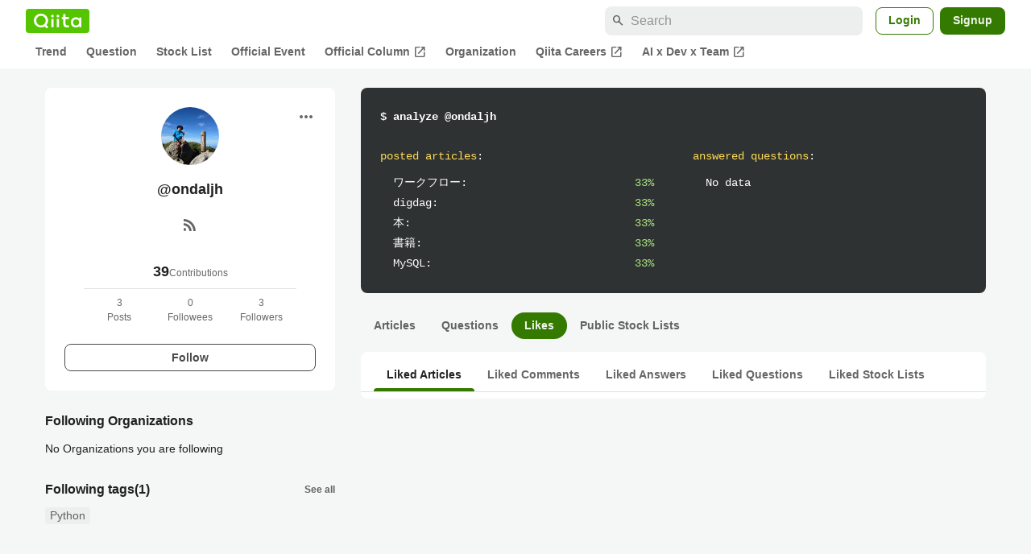

--- FILE ---
content_type: application/javascript; charset=utf-8
request_url: https://fundingchoicesmessages.google.com/f/AGSKWxWLIJNEMg5kR6QUKzJznsAiaQ2FVhF8URjWXghPldniW1lHtKfxDumqNkqh4L7e1cQ8LzpVUIfMJK637AmXKy8zhdwDI8GYZvsAciErSnWM6vboCPsHsHGxyGfiYW29HFHwLkJ2Q-w8UllJQ_zCjKmZIC8k8DCeJDhsbs33Z0vQKtsnoyFgnKxr7HLU/__advertorial//valueclick./chaturbatebest.js/dynamic-ad-/ads/community?
body_size: -1292
content:
window['ce0a2613-095d-4a93-ad66-e8eb9b578345'] = true;